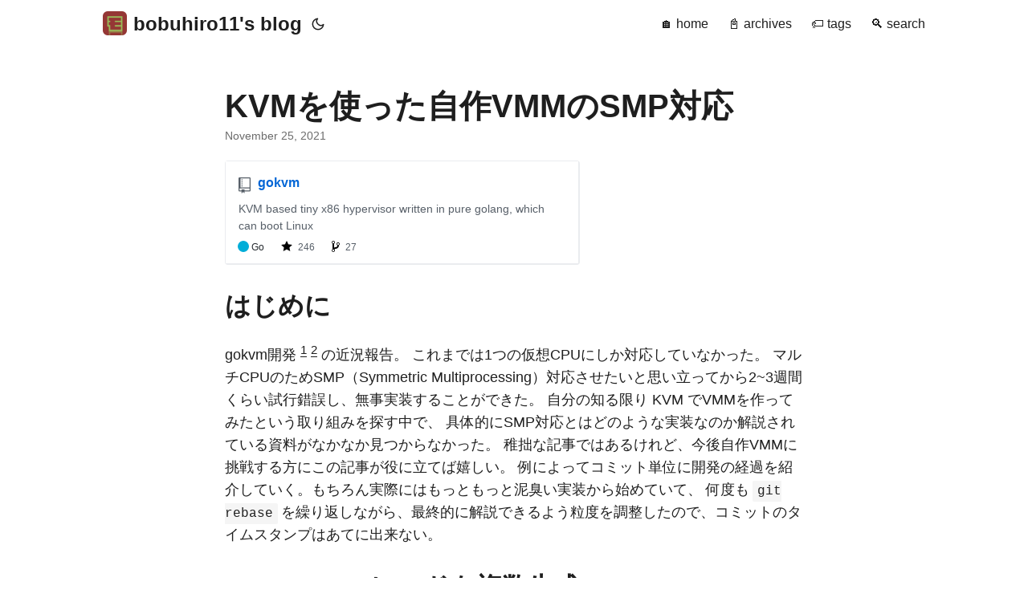

--- FILE ---
content_type: text/html; charset=utf-8
request_url: https://blog.bobuhiro11.net/2021/11-25-gokvm3.html
body_size: 8392
content:
<!DOCTYPE html>
<html lang="en" dir="auto">

<head><meta charset="utf-8">
<meta http-equiv="X-UA-Compatible" content="IE=edge">
<meta name="viewport" content="width=device-width, initial-scale=1, shrink-to-fit=no">
<meta name="robots" content="index, follow">
<title>KVMを使った自作VMMのSMP対応 | bobuhiro11&#39;s blog</title>
<meta name="keywords" content="linux, x86, go, gokvm">
<meta name="description" content="
はじめに
gokvm開発 1 2 の近況報告。
これまでは1つの仮想CPUにしか対応していなかった。
マルチCPUのためSMP（Symmetric Multiprocessing）対応させたいと思い立ってから2~3週間くらい試行錯誤し、無事実装することができた。
自分の知る限り KVM でVMMを作ってみたという取り組みを探す中で、
具体的にSMP対応とはどのような実装なのか解説されている資料がなかなか見つからなかった。
稚拙な記事ではあるけれど、今後自作VMMに挑戦する方にこの記事が役に立てば嬉しい。
例によってコミット単位に開発の経過を紹介していく。もちろん実際にはもっともっと泥臭い実装から始めていて、
何度もgit rebaseを繰り返しながら、最終的に解説できるよう粒度を調整したので、コミットのタイムスタンプはあてに出来ない。
#34 vCPUスレッドを複数生成
プルリクエストをいただいた。まずはioctl(fd,KVM_CREATE_VCPU,...)でvCPUを複数生成できるよう変更する。
その後vCPUごとに個別のスレッドを生成して各vCPUごとに独立してioctl(fd,KVM_RUN,...)を発行する。
vCPUはライフタイム全体を通して、同一のスレッドからioctlを発行する必要がある。
Go言語の場合にはスレッドの代わりにgoroutineを使うことが多いので、
runtime.LockOSThread()を呼び出してgoroutineとスレッドを静的に関連づけた。
ce22a91 struct mpf_intel の実装
vCPUがカーネルに認識されるためにはIntel MultiProcessor Specification 3 に従ったデータ構造を認識させる必要がある。
このデータ構造はLinuxカーネルの中で struct mpf_intel のPhysPtrが指す先 struct mpc_table に対応する。
コード 4 を読むと、チェックサム・バーション・マジックナンバーを読み取ることができたので、
仕様書は斜め読みしかしていない。
このデータ構造はどこに配置すれば良いのか。仕様書を読むとExtended BIOS Data Area (EBDA)の最初の1KB以内とあるのでそこに配置することにした。
EBDAは典型的に 0x0009FC00 に置かれる 5 ようなので、それに倣った。


a. In the first kilobyte of Extended BIOS Data Area (EBDA), or
b. Within the last kilobyte of system base memory (e.g., 639K-640K for systems with 640 KB of base memory or 511K-512K for systems with 512 KB of base memory) if the EBDA segment is undefined, or
c. In the BIOS ROM address space between 0F0000h and 0FFFFFh.


この仕様書の中でブートを担当するCPUをBoot Strap Processor（BSP）、その他のCPUをApplication Processor（AP）
と呼ぶことを知った。
このコミットでは struct_mpf_intel の準備まで。
いくつかデータ構造が登場するので、下図にメモリマップとしてまとめておく。">
<meta name="author" content="">
<link rel="canonical" href="/2021/11-25-gokvm3.html">
<meta name="google-site-verification" content="G-3KNQR1STDY">
<meta name="yandex-verification" content="XYZabc">
<meta name="msvalidate.01" content="XYZabc">
<link crossorigin="anonymous" href="/assets/css/stylesheet.8edfc444eef3eab7557ce029330dda7bdfa91131aeab736047991f68bc8fe74a.css" integrity="sha256-jt/ERO7z6rdVfOApMw3ae9&#43;pETGuq3NgR5kfaLyP50o=" rel="preload stylesheet" as="style">
<link rel="icon" href="/favicon.ico">
<link rel="icon" type="image/png" sizes="16x16" href="/favicon-16x16.png">
<link rel="icon" type="image/png" sizes="32x32" href="/favicon-32x32.png">
<link rel="apple-touch-icon" href="/apple-touch-icon.png">
<link rel="mask-icon" href="/apple-icon-180x180.png">
<meta name="theme-color" content="#2e2e33">
<meta name="msapplication-TileColor" content="#2e2e33">
<link rel="alternate" hreflang="en" href="/2021/11-25-gokvm3.html">
<noscript>
    <style>
        #theme-toggle,
        .top-link {
            display: none;
        }

    </style>
    <style>
        @media (prefers-color-scheme: dark) {
            :root {
                --theme: rgb(29, 30, 32);
                --entry: rgb(46, 46, 51);
                --primary: rgb(218, 218, 219);
                --secondary: rgb(155, 156, 157);
                --tertiary: rgb(65, 66, 68);
                --content: rgb(196, 196, 197);
                --code-block-bg: rgb(46, 46, 51);
                --code-bg: rgb(55, 56, 62);
                --border: rgb(51, 51, 51);
            }

            .list {
                background: var(--theme);
            }

            .list:not(.dark)::-webkit-scrollbar-track {
                background: 0 0;
            }

            .list:not(.dark)::-webkit-scrollbar-thumb {
                border-color: var(--theme);
            }
        }

    </style>
</noscript>
<link rel="stylesheet" href="https://cdn.jsdelivr.net/npm/katex@0.12.0/dist/katex.min.css" integrity="sha384-AfEj0r4/OFrOo5t7NnNe46zW/tFgW6x/bCJG8FqQCEo3+Aro6EYUG4+cU+KJWu/X" crossorigin="anonymous">
<script defer src="https://cdn.jsdelivr.net/npm/katex@0.12.0/dist/katex.min.js" integrity="sha384-g7c+Jr9ZivxKLnZTDUhnkOnsh30B4H0rpLUpJ4jAIKs4fnJI+sEnkvrMWph2EDg4" crossorigin="anonymous"></script>
<script defer src="https://cdn.jsdelivr.net/npm/katex@0.12.0/dist/contrib/auto-render.min.js" integrity="sha384-mll67QQFJfxn0IYznZYonOWZ644AWYC+Pt2cHqMaRhXVrursRwvLnLaebdGIlYNa" crossorigin="anonymous"
    onload="renderMathInElement(document.body,
    {
              delimiters: [
                  {left: '$$', right: '$$', display: true},
                  {left: '\\[', right: '\\]', display: true},
                  {left: '$', right: '$', display: false},
                  {left: '\\(', right: '\\)', display: false}
              ]
          }
    );"></script>



      <script async src="https://www.googletagmanager.com/gtag/js?id=G-3KNQR1STDY"></script>
      <script>
        var doNotTrack = false;
        if ( false ) {
          var dnt = (navigator.doNotTrack || window.doNotTrack || navigator.msDoNotTrack);
          var doNotTrack = (dnt == "1" || dnt == "yes");
        }
        if (!doNotTrack) {
          window.dataLayer = window.dataLayer || [];
          function gtag(){dataLayer.push(arguments);}
          gtag('js', new Date());
          gtag('config', 'G-3KNQR1STDY');
        }
      </script><meta property="og:url" content="/2021/11-25-gokvm3.html">
  <meta property="og:site_name" content="bobuhiro11&#39;s blog">
  <meta property="og:title" content="KVMを使った自作VMMのSMP対応">
  <meta property="og:description" content="
はじめに gokvm開発 1 2 の近況報告。 これまでは1つの仮想CPUにしか対応していなかった。 マルチCPUのためSMP（Symmetric Multiprocessing）対応させたいと思い立ってから2~3週間くらい試行錯誤し、無事実装することができた。 自分の知る限り KVM でVMMを作ってみたという取り組みを探す中で、 具体的にSMP対応とはどのような実装なのか解説されている資料がなかなか見つからなかった。 稚拙な記事ではあるけれど、今後自作VMMに挑戦する方にこの記事が役に立てば嬉しい。 例によってコミット単位に開発の経過を紹介していく。もちろん実際にはもっともっと泥臭い実装から始めていて、 何度もgit rebaseを繰り返しながら、最終的に解説できるよう粒度を調整したので、コミットのタイムスタンプはあてに出来ない。
#34 vCPUスレッドを複数生成 プルリクエストをいただいた。まずはioctl(fd,KVM_CREATE_VCPU,...)でvCPUを複数生成できるよう変更する。 その後vCPUごとに個別のスレッドを生成して各vCPUごとに独立してioctl(fd,KVM_RUN,...)を発行する。 vCPUはライフタイム全体を通して、同一のスレッドからioctlを発行する必要がある。 Go言語の場合にはスレッドの代わりにgoroutineを使うことが多いので、 runtime.LockOSThread()を呼び出してgoroutineとスレッドを静的に関連づけた。
ce22a91 struct mpf_intel の実装 vCPUがカーネルに認識されるためにはIntel MultiProcessor Specification 3 に従ったデータ構造を認識させる必要がある。 このデータ構造はLinuxカーネルの中で struct mpf_intel のPhysPtrが指す先 struct mpc_table に対応する。 コード 4 を読むと、チェックサム・バーション・マジックナンバーを読み取ることができたので、 仕様書は斜め読みしかしていない。
このデータ構造はどこに配置すれば良いのか。仕様書を読むとExtended BIOS Data Area (EBDA)の最初の1KB以内とあるのでそこに配置することにした。 EBDAは典型的に 0x0009FC00 に置かれる 5 ようなので、それに倣った。
a. In the first kilobyte of Extended BIOS Data Area (EBDA), or b. Within the last kilobyte of system base memory (e.g., 639K-640K for systems with 640 KB of base memory or 511K-512K for systems with 512 KB of base memory) if the EBDA segment is undefined, or c. In the BIOS ROM address space between 0F0000h and 0FFFFFh. この仕様書の中でブートを担当するCPUをBoot Strap Processor（BSP）、その他のCPUをApplication Processor（AP） と呼ぶことを知った。 このコミットでは struct_mpf_intel の準備まで。 いくつかデータ構造が登場するので、下図にメモリマップとしてまとめておく。">
  <meta property="og:locale" content="en">
  <meta property="og:type" content="article">
    <meta property="article:section" content="post">
    <meta property="article:published_time" content="2021-11-25T00:59:34+09:00">
    <meta property="article:modified_time" content="2021-11-25T00:59:34+09:00">
    <meta property="article:tag" content="Linux">
    <meta property="article:tag" content="X86">
    <meta property="article:tag" content="Go">
    <meta property="article:tag" content="Gokvm">
      <meta property="og:image" content="https://blog.bobuhiro11.net/summary_card_with_large_image_600x314.png">
<meta name="twitter:card" content="summary_large_image">
<meta name="twitter:image" content="https://blog.bobuhiro11.net/summary_card_with_large_image_600x314.png">
<meta name="twitter:title" content="KVMを使った自作VMMのSMP対応">
<meta name="twitter:description" content="
はじめに
gokvm開発 1 2 の近況報告。
これまでは1つの仮想CPUにしか対応していなかった。
マルチCPUのためSMP（Symmetric Multiprocessing）対応させたいと思い立ってから2~3週間くらい試行錯誤し、無事実装することができた。
自分の知る限り KVM でVMMを作ってみたという取り組みを探す中で、
具体的にSMP対応とはどのような実装なのか解説されている資料がなかなか見つからなかった。
稚拙な記事ではあるけれど、今後自作VMMに挑戦する方にこの記事が役に立てば嬉しい。
例によってコミット単位に開発の経過を紹介していく。もちろん実際にはもっともっと泥臭い実装から始めていて、
何度もgit rebaseを繰り返しながら、最終的に解説できるよう粒度を調整したので、コミットのタイムスタンプはあてに出来ない。
#34 vCPUスレッドを複数生成
プルリクエストをいただいた。まずはioctl(fd,KVM_CREATE_VCPU,...)でvCPUを複数生成できるよう変更する。
その後vCPUごとに個別のスレッドを生成して各vCPUごとに独立してioctl(fd,KVM_RUN,...)を発行する。
vCPUはライフタイム全体を通して、同一のスレッドからioctlを発行する必要がある。
Go言語の場合にはスレッドの代わりにgoroutineを使うことが多いので、
runtime.LockOSThread()を呼び出してgoroutineとスレッドを静的に関連づけた。
ce22a91 struct mpf_intel の実装
vCPUがカーネルに認識されるためにはIntel MultiProcessor Specification 3 に従ったデータ構造を認識させる必要がある。
このデータ構造はLinuxカーネルの中で struct mpf_intel のPhysPtrが指す先 struct mpc_table に対応する。
コード 4 を読むと、チェックサム・バーション・マジックナンバーを読み取ることができたので、
仕様書は斜め読みしかしていない。
このデータ構造はどこに配置すれば良いのか。仕様書を読むとExtended BIOS Data Area (EBDA)の最初の1KB以内とあるのでそこに配置することにした。
EBDAは典型的に 0x0009FC00 に置かれる 5 ようなので、それに倣った。


a. In the first kilobyte of Extended BIOS Data Area (EBDA), or
b. Within the last kilobyte of system base memory (e.g., 639K-640K for systems with 640 KB of base memory or 511K-512K for systems with 512 KB of base memory) if the EBDA segment is undefined, or
c. In the BIOS ROM address space between 0F0000h and 0FFFFFh.


この仕様書の中でブートを担当するCPUをBoot Strap Processor（BSP）、その他のCPUをApplication Processor（AP）
と呼ぶことを知った。
このコミットでは struct_mpf_intel の準備まで。
いくつかデータ構造が登場するので、下図にメモリマップとしてまとめておく。">


<script type="application/ld+json">
{
  "@context": "https://schema.org",
  "@type": "BreadcrumbList",
  "itemListElement": [
    {
      "@type": "ListItem",
      "position":  1 ,
      "name": "Posts",
      "item": "/post.html"
    }
    {
      "@type": "ListItem",
      "position":  1 ,
      "name": "KVMを使った自作VMMのSMP対応",
      "item": "/2021/11-25-gokvm3.html"
    }
  ]
}
</script>
<script type="application/ld+json">
{
  "@context": "https://schema.org",
  "@type": "BlogPosting",
  "headline": "KVMを使った自作VMMのSMP対応",
  "name": "KVMを使った自作VMMのSMP対応",
  "description": "\nはじめに gokvm開発 1 2 の近況報告。 これまでは1つの仮想CPUにしか対応していなかった。 マルチCPUのためSMP（Symmetric Multiprocessing）対応させたいと思い立ってから2~3週間くらい試行錯誤し、無事実装することができた。 自分の知る限り KVM でVMMを作ってみたという取り組みを探す中で、 具体的にSMP対応とはどのような実装なのか解説されている資料がなかなか見つからなかった。 稚拙な記事ではあるけれど、今後自作VMMに挑戦する方にこの記事が役に立てば嬉しい。 例によってコミット単位に開発の経過を紹介していく。もちろん実際にはもっともっと泥臭い実装から始めていて、 何度もgit rebaseを繰り返しながら、最終的に解説できるよう粒度を調整したので、コミットのタイムスタンプはあてに出来ない。\n#34 vCPUスレッドを複数生成 プルリクエストをいただいた。まずはioctl(fd,KVM_CREATE_VCPU,...)でvCPUを複数生成できるよう変更する。 その後vCPUごとに個別のスレッドを生成して各vCPUごとに独立してioctl(fd,KVM_RUN,...)を発行する。 vCPUはライフタイム全体を通して、同一のスレッドからioctlを発行する必要がある。 Go言語の場合にはスレッドの代わりにgoroutineを使うことが多いので、 runtime.LockOSThread()を呼び出してgoroutineとスレッドを静的に関連づけた。\nce22a91 struct mpf_intel の実装 vCPUがカーネルに認識されるためにはIntel MultiProcessor Specification 3 に従ったデータ構造を認識させる必要がある。 このデータ構造はLinuxカーネルの中で struct mpf_intel のPhysPtrが指す先 struct mpc_table に対応する。 コード 4 を読むと、チェックサム・バーション・マジックナンバーを読み取ることができたので、 仕様書は斜め読みしかしていない。\nこのデータ構造はどこに配置すれば良いのか。仕様書を読むとExtended BIOS Data Area (EBDA)の最初の1KB以内とあるのでそこに配置することにした。 EBDAは典型的に 0x0009FC00 に置かれる 5 ようなので、それに倣った。\na. In the first kilobyte of Extended BIOS Data Area (EBDA), or b. Within the last kilobyte of system base memory (e.g., 639K-640K for systems with 640 KB of base memory or 511K-512K for systems with 512 KB of base memory) if the EBDA segment is undefined, or c. In the BIOS ROM address space between 0F0000h and 0FFFFFh. この仕様書の中でブートを担当するCPUをBoot Strap Processor（BSP）、その他のCPUをApplication Processor（AP） と呼ぶことを知った。 このコミットでは struct_mpf_intel の準備まで。 いくつかデータ構造が登場するので、下図にメモリマップとしてまとめておく。\n",
  "keywords": [
    "linux", "x86", "go", "gokvm"
  ],
  "articleBody": "\nはじめに gokvm開発 1 2 の近況報告。 これまでは1つの仮想CPUにしか対応していなかった。 マルチCPUのためSMP（Symmetric Multiprocessing）対応させたいと思い立ってから2~3週間くらい試行錯誤し、無事実装することができた。 自分の知る限り KVM でVMMを作ってみたという取り組みを探す中で、 具体的にSMP対応とはどのような実装なのか解説されている資料がなかなか見つからなかった。 稚拙な記事ではあるけれど、今後自作VMMに挑戦する方にこの記事が役に立てば嬉しい。 例によってコミット単位に開発の経過を紹介していく。もちろん実際にはもっともっと泥臭い実装から始めていて、 何度もgit rebaseを繰り返しながら、最終的に解説できるよう粒度を調整したので、コミットのタイムスタンプはあてに出来ない。\n#34 vCPUスレッドを複数生成 プルリクエストをいただいた。まずはioctl(fd,KVM_CREATE_VCPU,...)でvCPUを複数生成できるよう変更する。 その後vCPUごとに個別のスレッドを生成して各vCPUごとに独立してioctl(fd,KVM_RUN,...)を発行する。 vCPUはライフタイム全体を通して、同一のスレッドからioctlを発行する必要がある。 Go言語の場合にはスレッドの代わりにgoroutineを使うことが多いので、 runtime.LockOSThread()を呼び出してgoroutineとスレッドを静的に関連づけた。\nce22a91 struct mpf_intel の実装 vCPUがカーネルに認識されるためにはIntel MultiProcessor Specification 3 に従ったデータ構造を認識させる必要がある。 このデータ構造はLinuxカーネルの中で struct mpf_intel のPhysPtrが指す先 struct mpc_table に対応する。 コード 4 を読むと、チェックサム・バーション・マジックナンバーを読み取ることができたので、 仕様書は斜め読みしかしていない。\nこのデータ構造はどこに配置すれば良いのか。仕様書を読むとExtended BIOS Data Area (EBDA)の最初の1KB以内とあるのでそこに配置することにした。 EBDAは典型的に 0x0009FC00 に置かれる 5 ようなので、それに倣った。\na. In the first kilobyte of Extended BIOS Data Area (EBDA), or b. Within the last kilobyte of system base memory (e.g., 639K-640K for systems with 640 KB of base memory or 511K-512K for systems with 512 KB of base memory) if the EBDA segment is undefined, or c. In the BIOS ROM address space between 0F0000h and 0FFFFFh. この仕様書の中でブートを担当するCPUをBoot Strap Processor（BSP）、その他のCPUをApplication Processor（AP） と呼ぶことを知った。 このコミットでは struct_mpf_intel の準備まで。 いくつかデータ構造が登場するので、下図にメモリマップとしてまとめておく。\n0x0009fc00 (EBDA) ---\u003e +--------------------------------------------------------+ | 16 Bytes Alignment | | | | | | | 0x0009fc00 + 0x30 ---\u003e +--------------------------------------------------------+ | struct mpf_intel (16 Bytes) | | | | // physical address of struct mpc_table | | .phys_ptr = EBDA start + 0x40 | | .signature = \"_MP_\" | | .length = 1 | | .Specification = 4 | | | 0x0009fc00 + 0x40 ---\u003e +--------------------------------------------------------+ | struct mpc_table | | | | .phys_ptr = EBDA start + 0x40 | | .signature = \"PCMP\" | | .length = 1 | | .specification = 4 | | // number of entries (mpc_cpu, mpc_bus, etc.) | | .oem_count = 2 | | | | +-------------------------------------------------+ | | | struct mpc_cpu (for processor #0) | | | | .type = 0 | | | | .apic_id = 0 | | | | .cpu_flag = ENABLE_PROECSSOR | BOOT_PROCESSOR| | | +-------------------------------------------------+ | | | | +-------------------------------------------------+ | | | struct mpc_cpu (for processor #1) | | | | .type = 0 | | | | .apic_id = 1 | | | | .cpu_flag = ENABLE_PROECSSOR | | | +-------------------------------------------------+ | | | +--------------------------------------------------------+ 3478e15 struct mpc_table の実装 struct mpc_tableはstruct mpf_intelの直後に配置した。この場所が正しいのかは分からない。 ここで、Local APIC（LAPIC）のアドレスを設定する。LAPICは典型的に 0xFEE00000 に置かれるので、それに倣った。 vCPUがこのメモリにアクセスすると、KVMを通してホストカーネルがエミュレートしてくれるLAPICへのアクセスに置き換えられるようだ。 メモリアクセスをトラップしてユーザランドでエミュレーションしたり… といったことはやらなくて大丈夫だった。 無事ブート時に認識されるようになった。 本来は、struct mpc_cpu は struct mpc_table の後にメモリアドレスが連続するように配置されるが、 今回は簡単のため struct mpc_table のメンバにstruct mpc_cpuを埋め込むように実装した。\n$ dmesg [ 0.031995][ T0] Intel MultiProcessor Specification v1.4 [ 0.033955][ T0] mpc: 9fc40-9fc6a 4ac446f struct mpc_cpu の実装 struct mpc_table はテーブル構造のヘッダであり、テーブルエントリとしてstruct mpc_cpu や struct mpc_bus などが任意の個数連続する。 ここではとりあえずvCPU数を2とした。 エントリはTypeによって区別される。\n出典：Intel MultiProcessor Specification 3\nLocal APICはvCPUごとに存在しているので、vCPUの通し番号を流用した。 vCPUごとに有効・無効、BSP・APの制御フラグがあるので、注意する。 1つ目のvCPUのみをBSPとして、残りをAPとした。 Local APICとCPUの関連、BSP・APの区別については下図が分かりやすい。\n出典：Intel MultiProcessor Specification 3\nここまで適切に設定するとブート時にvCPUが検出され、メッセージが流れるようになる。\n$ dmesg [ 0.038781][ T0] MPTABLE: processor found. [ 0.039497][ T0] Processor #0 (Bootup-CPU) [ 0.040918][ T0] MPTABLE: processor found. [ 0.041626][ T0] Processor #1 e02bd77 ゲストカーネルで CONFIG_SMP を有効化 なぜかこのタイミングでCONFIG_SMPフラグの存在に気づく。 もちろんこのフラグの有効化は大前提なので対応した。\n9a53099 ioctl KVM_RUN のEAGAIN ハンドリング この段階でCPU数を2個に増やすとなぜかgokvmがパニックするようになった。 調べてみると、APに対応するioctl KVM_RUNからEAGAINが返ってきていた。\nなぜEAGAINなのか。KVMが返しているはずなので辿っていく。 KVMはvCPUごとに内部状態を持っていることがわかった6。 その解説を読むと、APはINITシグナルによって初期化され、それまでは KVM_MP_STATE_UNINITIALIZED状態のようだ。 KVM_MP_STATE_UNINITIALIZED状態の時にioctl KVM_RUNを読み出すと、 EAGAINが返ってくることがKVMのコードから確認できた 7。\nKVM_MP_STATE_UNINITIALIZED:\nthe vcpu is an application processor (AP) which has not yet received an INIT signal [x86]\nゲストカーネルが動き出した時点ではBSPのみが動いていて、 LAPICを使ったINIT-SIPI-SIPIシーケンスに従ってAPが動き出すということもここで知った（要調査）。\n[ 0.713385][ T1] do_boot_cpu:1057: smpboot: Setting warm reset code and vector. [ 0.715064][ T1] wakeup_secondary_cpu_via_init:805: smpboot: Asserting INIT [ 0.716266][ T1] wakeup_secondary_cpu_via_init:816: smpboot: Waiting for send to finish... [ 0.717332][ T1] wakeup_secondary_cpu_via_init:821: smpboot: Deasserting INIT [ 0.718299][ T1] wakeup_secondary_cpu_via_init:827: smpboot: Waiting for send to finish... [ 0.719375][ T1] wakeup_secondary_cpu_via_init:846: smpboot: #startup loops: 2 [ 0.720569][ T1] wakeup_secondary_cpu_via_init:849: smpboot: Sending STARTUP #1 [ 0.721341][ T1] wakeup_secondary_cpu_via_init:853: smpboot: After apic_write [ 0.722505][ T1] wakeup_secondary_cpu_via_init:873: smpboot: Startup point 1 [ 0.723653][ T1] wakeup_secondary_cpu_via_init:875: smpboot: Waiting for send to finish... [ 0.725354][ T1] wakeup_secondary_cpu_via_init:849: smpboot: Sending STARTUP #2 [ 0.726552][ T1] wakeup_secondary_cpu_via_init:853: smpboot: After apic_write [ 0.727728][ T1] wakeup_secondary_cpu_via_init:873: smpboot: Startup point 1 [ 0.729328][ T1] wakeup_secondary_cpu_via_init:875: smpboot: Waiting for send to finish... [ 0.730929][ T1] wakeup_secondary_cpu_via_init:892: smpboot: After Startup 参考としてkvmtoolの実装を見ると、やはりEAGAINを無視するような実装になっていた 8\nc8d5459 任意のvCPU数対応 これまでは2vCPUに限定していたが、このコミットで任意のvCPU数に対応した。 特筆すべきことはなさそうに思う。\nおわりに なんとか動くところまで実装できてよかった。後から振り返るとほとんどKVMがよしなにやってくれていることが分かる。 SMP環境でのCPU初期化に関するデータ構造や処理の流れについて勉強になった。 まだまだやりたいことはいっぱいあるけど少しずつ粛々と。\nKVMを使ったVMMを自作してLinuxを起動するまでの記録 ↩︎\nKVMを使ったVMMを自作してLinuxを起動するまでの記録2 ↩︎\nIntel MultiProcessor Specification ↩︎ ↩︎ ↩︎\nsmp_scan_config() in linux/arch/x86/kernel/mpparse.c ↩︎\nEBDA area in kvmtool/x86/include/kvm/bios.h ↩︎\nKVM_GET_MP_STATE, www.kernel.org ↩︎\nkvm_arch_vcpu_ioctl_run() in linux/arch/x86/kvm/x86.c ↩︎\nkvm_cpu__run() in kvmtool/kvm-cpu.c ↩︎\n",
  "wordCount" : "601",
  "inLanguage": "en",
  "image": "https://blog.bobuhiro11.net/summary_card_with_large_image_600x314.png","datePublished": "2021-11-25T00:59:34+09:00",
  "dateModified": "2021-11-25T00:59:34+09:00",
  "mainEntityOfPage": {
    "@type": "WebPage",
    "@id": "/2021/11-25-gokvm3.html"
  },
  "publisher": {
    "@type": "Organization",
    "name": "bobuhiro11's blog",
    "logo": {
      "@type": "ImageObject",
      "url": "/favicon.ico"
    }
  }
}
</script>
</head>

<body class="" id="top">
<script>
    if (localStorage.getItem("pref-theme") === "dark") {
        document.body.classList.add('dark');
    } else if (localStorage.getItem("pref-theme") === "light") {
        document.body.classList.remove('dark')
    } else if (window.matchMedia('(prefers-color-scheme: dark)').matches) {
        document.body.classList.add('dark');
    }

</script>

<header class="header">
    <nav class="nav">
        <div class="logo">
            <a href="/" accesskey="h" title="bobuhiro11&#39;s blog (Alt + H)">
                <img src="/apple-touch-icon.png" alt="" aria-label="logo"
                    height="30">bobuhiro11&#39;s blog</a>
            <div class="logo-switches">
                <button id="theme-toggle" accesskey="t" title="(Alt + T)">
                    <svg id="moon" xmlns="http://www.w3.org/2000/svg" width="24" height="18" viewBox="0 0 24 24"
                        fill="none" stroke="currentColor" stroke-width="2" stroke-linecap="round"
                        stroke-linejoin="round">
                        <path d="M21 12.79A9 9 0 1 1 11.21 3 7 7 0 0 0 21 12.79z"></path>
                    </svg>
                    <svg id="sun" xmlns="http://www.w3.org/2000/svg" width="24" height="18" viewBox="0 0 24 24"
                        fill="none" stroke="currentColor" stroke-width="2" stroke-linecap="round"
                        stroke-linejoin="round">
                        <circle cx="12" cy="12" r="5"></circle>
                        <line x1="12" y1="1" x2="12" y2="3"></line>
                        <line x1="12" y1="21" x2="12" y2="23"></line>
                        <line x1="4.22" y1="4.22" x2="5.64" y2="5.64"></line>
                        <line x1="18.36" y1="18.36" x2="19.78" y2="19.78"></line>
                        <line x1="1" y1="12" x2="3" y2="12"></line>
                        <line x1="21" y1="12" x2="23" y2="12"></line>
                        <line x1="4.22" y1="19.78" x2="5.64" y2="18.36"></line>
                        <line x1="18.36" y1="5.64" x2="19.78" y2="4.22"></line>
                    </svg>
                </button>
            </div>
        </div>
        <ul id="menu">
            <li>
                <a href="/" title="🏠 home">
                    <span>🏠 home</span>
                </a>
            </li>
            <li>
                <a href="/archives.html" title="📓 archives">
                    <span>📓 archives</span>
                </a>
            </li>
            <li>
                <a href="/tags.html" title="🏷️ tags">
                    <span>🏷️ tags</span>
                </a>
            </li>
            <li>
                <a href="/search.html" title="🔍 search (Alt &#43; /)" accesskey=/>
                    <span>🔍 search</span>
                </a>
            </li>
        </ul>
    </nav>
</header>
<main class="main">

<article class="post-single">
  <header class="post-header">
    
    <h1 class="post-title entry-hint-parent">
      KVMを使った自作VMMのSMP対応
    </h1>
    <div class="post-meta"><span title='2021-11-25 00:59:34 +0900 JST'>November 25, 2021</span>

</div>
  </header> 
  <div class="post-content"><p><a href="https://github.com/bobuhiro11/gokvm"><img alt="bobuhiro11/gokvm - GitHub" loading="lazy" src="https://gh-card.dev/repos/bobuhiro11/gokvm.svg"></a></p>
<h2 id="はじめに">はじめに<a hidden class="anchor" aria-hidden="true" href="#はじめに">#</a></h2>
<p>gokvm開発 <sup id="fnref:1"><a href="#fn:1" class="footnote-ref" role="doc-noteref">1</a></sup> <sup id="fnref:2"><a href="#fn:2" class="footnote-ref" role="doc-noteref">2</a></sup> の近況報告。
これまでは1つの仮想CPUにしか対応していなかった。
マルチCPUのためSMP（Symmetric Multiprocessing）対応させたいと思い立ってから2~3週間くらい試行錯誤し、無事実装することができた。
自分の知る限り KVM でVMMを作ってみたという取り組みを探す中で、
具体的にSMP対応とはどのような実装なのか解説されている資料がなかなか見つからなかった。
稚拙な記事ではあるけれど、今後自作VMMに挑戦する方にこの記事が役に立てば嬉しい。
例によってコミット単位に開発の経過を紹介していく。もちろん実際にはもっともっと泥臭い実装から始めていて、
何度も<code>git rebase</code>を繰り返しながら、最終的に解説できるよう粒度を調整したので、コミットのタイムスタンプはあてに出来ない。</p>
<h2 id="34httpsgithubcombobuhiro11gokvmpull34-vcpuスレッドを複数生成"><a href="https://github.com/bobuhiro11/gokvm/pull/34">#34</a> vCPUスレッドを複数生成<a hidden class="anchor" aria-hidden="true" href="#34httpsgithubcombobuhiro11gokvmpull34-vcpuスレッドを複数生成">#</a></h2>
<p>プルリクエストをいただいた。まずは<code>ioctl(fd,KVM_CREATE_VCPU,...)</code>でvCPUを複数生成できるよう変更する。
その後vCPUごとに個別のスレッドを生成して各vCPUごとに独立して<code>ioctl(fd,KVM_RUN,...)</code>を発行する。
vCPUはライフタイム全体を通して、同一のスレッドから<code>ioctl</code>を発行する必要がある。
Go言語の場合にはスレッドの代わりにgoroutineを使うことが多いので、
<code>runtime.LockOSThread()</code>を呼び出してgoroutineとスレッドを静的に関連づけた。</p>
<h2 id="ce22a91httpsgithubcombobuhiro11gokvmcommitce22a91-struct-mpf_intel-の実装"><a href="https://github.com/bobuhiro11/gokvm/commit/ce22a91">ce22a91</a> struct mpf_intel の実装<a hidden class="anchor" aria-hidden="true" href="#ce22a91httpsgithubcombobuhiro11gokvmcommitce22a91-struct-mpf_intel-の実装">#</a></h2>
<p>vCPUがカーネルに認識されるためにはIntel MultiProcessor Specification <sup id="fnref:3"><a href="#fn:3" class="footnote-ref" role="doc-noteref">3</a></sup> に従ったデータ構造を認識させる必要がある。
このデータ構造はLinuxカーネルの中で <code>struct mpf_intel</code> の<code>PhysPtr</code>が指す先 <code>struct mpc_table</code> に対応する。
コード <sup id="fnref:4"><a href="#fn:4" class="footnote-ref" role="doc-noteref">4</a></sup> を読むと、チェックサム・バーション・マジックナンバーを読み取ることができたので、
仕様書は斜め読みしかしていない。</p>
<p>このデータ構造はどこに配置すれば良いのか。仕様書を読むとExtended BIOS Data Area (EBDA)の最初の1KB以内とあるのでそこに配置することにした。
EBDAは典型的に 0x0009FC00 に置かれる <sup id="fnref:5"><a href="#fn:5" class="footnote-ref" role="doc-noteref">5</a></sup> ようなので、それに倣った。</p>
<blockquote>
<ul>
<li>a. In the first kilobyte of Extended BIOS Data Area (EBDA), or</li>
<li>b. Within the last kilobyte of system base memory (e.g., 639K-640K for systems with 640 KB of base memory or 511K-512K for systems with 512 KB of base memory) if the EBDA segment is undefined, or</li>
<li>c. In the BIOS ROM address space between 0F0000h and 0FFFFFh.</li>
</ul>
</blockquote>
<p>この仕様書の中でブートを担当するCPUをBoot Strap Processor（BSP）、その他のCPUをApplication Processor（AP）
と呼ぶことを知った。
このコミットでは <code>struct_mpf_intel</code> の準備まで。
いくつかデータ構造が登場するので、下図にメモリマップとしてまとめておく。</p>
<div class="highlight"><pre tabindex="0" class="chroma"><code class="language-text" data-lang="text"><span class="line"><span class="cl">0x0009fc00 (EBDA) ---&gt; +--------------------------------------------------------+
</span></span><span class="line"><span class="cl">                       | 16 Bytes Alignment                                     |
</span></span><span class="line"><span class="cl">                       |                                                        |
</span></span><span class="line"><span class="cl">                       |                                                        |
</span></span><span class="line"><span class="cl">                       |                                                        |
</span></span><span class="line"><span class="cl">0x0009fc00 + 0x30 ---&gt; +--------------------------------------------------------+
</span></span><span class="line"><span class="cl">                       | struct mpf_intel (16 Bytes)                            |
</span></span><span class="line"><span class="cl">                       |                                                        |
</span></span><span class="line"><span class="cl">                       |    // physical address of struct mpc_table             |
</span></span><span class="line"><span class="cl">                       |    .phys_ptr = EBDA start + 0x40                       |
</span></span><span class="line"><span class="cl">                       |    .signature = &#34;_MP_&#34;                                 |
</span></span><span class="line"><span class="cl">                       |    .length = 1                                         |
</span></span><span class="line"><span class="cl">                       |    .Specification = 4                                  |
</span></span><span class="line"><span class="cl">                       |                                                        |
</span></span><span class="line"><span class="cl">0x0009fc00 + 0x40 ---&gt; +--------------------------------------------------------+
</span></span><span class="line"><span class="cl">                       | struct mpc_table                                       |
</span></span><span class="line"><span class="cl">                       |                                                        |
</span></span><span class="line"><span class="cl">                       |    .phys_ptr = EBDA start + 0x40                       |
</span></span><span class="line"><span class="cl">                       |    .signature = &#34;PCMP&#34;                                 |
</span></span><span class="line"><span class="cl">                       |    .length = 1                                         |
</span></span><span class="line"><span class="cl">                       |    .specification = 4                                  |
</span></span><span class="line"><span class="cl">                       |    // number of entries (mpc_cpu, mpc_bus, etc.)       |
</span></span><span class="line"><span class="cl">                       |    .oem_count = 2                                      |
</span></span><span class="line"><span class="cl">                       |                                                        |
</span></span><span class="line"><span class="cl">                       |   +-------------------------------------------------+  |
</span></span><span class="line"><span class="cl">                       |   | struct mpc_cpu  (for processor #0)              |  |
</span></span><span class="line"><span class="cl">                       |   |    .type = 0                                    |  |
</span></span><span class="line"><span class="cl">                       |   |    .apic_id = 0                                 |  |
</span></span><span class="line"><span class="cl">                       |   |    .cpu_flag = ENABLE_PROECSSOR | BOOT_PROCESSOR|  |
</span></span><span class="line"><span class="cl">                       |   +-------------------------------------------------+  |
</span></span><span class="line"><span class="cl">                       |                                                        |
</span></span><span class="line"><span class="cl">                       |   +-------------------------------------------------+  |
</span></span><span class="line"><span class="cl">                       |   | struct mpc_cpu  (for processor #1)              |  |
</span></span><span class="line"><span class="cl">                       |   |    .type = 0                                    |  |
</span></span><span class="line"><span class="cl">                       |   |    .apic_id = 1                                 |  |
</span></span><span class="line"><span class="cl">                       |   |    .cpu_flag =  ENABLE_PROECSSOR                |  |
</span></span><span class="line"><span class="cl">                       |   +-------------------------------------------------+  |
</span></span><span class="line"><span class="cl">                       |                                                        |
</span></span><span class="line"><span class="cl">                       +--------------------------------------------------------+
</span></span></code></pre></div><h2 id="3478e15httpsgithubcombobuhiro11gokvmcommit3478e15-struct-mpc_table-の実装"><a href="https://github.com/bobuhiro11/gokvm/commit/3478e15">3478e15</a> struct mpc_table の実装<a hidden class="anchor" aria-hidden="true" href="#3478e15httpsgithubcombobuhiro11gokvmcommit3478e15-struct-mpc_table-の実装">#</a></h2>
<p><code>struct mpc_table</code>は<code>struct mpf_intel</code>の直後に配置した。この場所が正しいのかは分からない。
ここで、Local APIC（LAPIC）のアドレスを設定する。LAPICは典型的に 0xFEE00000 に置かれるので、それに倣った。
vCPUがこのメモリにアクセスすると、KVMを通してホストカーネルがエミュレートしてくれるLAPICへのアクセスに置き換えられるようだ。
メモリアクセスをトラップしてユーザランドでエミュレーションしたり&hellip; といったことはやらなくて大丈夫だった。
無事ブート時に認識されるようになった。
本来は、<code>struct mpc_cpu</code> は <code>struct mpc_table </code> の後にメモリアドレスが連続するように配置されるが、
今回は簡単のため <code>struct mpc_table</code> のメンバに<code>struct mpc_cpu</code>を埋め込むように実装した。</p>
<div class="highlight"><pre tabindex="0" class="chroma"><code class="language-bash" data-lang="bash"><span class="line"><span class="cl">$ dmesg
</span></span><span class="line"><span class="cl"><span class="o">[</span>    0.031995<span class="o">][</span>    T0<span class="o">]</span> Intel MultiProcessor Specification v1.4
</span></span><span class="line"><span class="cl"><span class="o">[</span>    0.033955<span class="o">][</span>    T0<span class="o">]</span>   mpc: 9fc40-9fc6a
</span></span></code></pre></div><h2 id="4ac446fhttpsgithubcombobuhiro11gokvmcommit4ac446f-struct-mpc_cpu-の実装"><a href="https://github.com/bobuhiro11/gokvm/commit/4ac446f">4ac446f</a> struct mpc_cpu の実装<a hidden class="anchor" aria-hidden="true" href="#4ac446fhttpsgithubcombobuhiro11gokvmcommit4ac446f-struct-mpc_cpu-の実装">#</a></h2>
<p><code>struct mpc_table</code> はテーブル構造のヘッダであり、テーブルエントリとして<code>struct mpc_cpu</code> や <code>struct mpc_bus</code> などが任意の個数連続する。
ここではとりあえずvCPU数を2とした。
エントリはTypeによって区別される。</p>
<blockquote>
<p><img alt="entry_types" loading="lazy" src="/figure/entry_types.png">
出典：Intel MultiProcessor Specification <sup id="fnref1:3"><a href="#fn:3" class="footnote-ref" role="doc-noteref">3</a></sup></p>
</blockquote>
<p>Local APICはvCPUごとに存在しているので、vCPUの通し番号を流用した。
vCPUごとに有効・無効、BSP・APの制御フラグがあるので、注意する。
1つ目のvCPUのみをBSPとして、残りをAPとした。
Local APICとCPUの関連、BSP・APの区別については下図が分かりやすい。</p>
<blockquote>
<p><img alt="apic" loading="lazy" src="/figure/apic.png">
出典：Intel MultiProcessor Specification <sup id="fnref2:3"><a href="#fn:3" class="footnote-ref" role="doc-noteref">3</a></sup></p>
</blockquote>
<p>ここまで適切に設定するとブート時にvCPUが検出され、メッセージが流れるようになる。</p>
<div class="highlight"><pre tabindex="0" class="chroma"><code class="language-bash" data-lang="bash"><span class="line"><span class="cl">$ dmesg
</span></span><span class="line"><span class="cl"><span class="o">[</span>    0.038781<span class="o">][</span>    T0<span class="o">]</span> MPTABLE: processor found.
</span></span><span class="line"><span class="cl"><span class="o">[</span>    0.039497<span class="o">][</span>    T0<span class="o">]</span> Processor <span class="c1">#0 (Bootup-CPU)</span>
</span></span><span class="line"><span class="cl"><span class="o">[</span>    0.040918<span class="o">][</span>    T0<span class="o">]</span> MPTABLE: processor found.
</span></span><span class="line"><span class="cl"><span class="o">[</span>    0.041626<span class="o">][</span>    T0<span class="o">]</span> Processor <span class="c1">#1</span>
</span></span></code></pre></div><h2 id="e02bd77httpsgithubcombobuhiro11gokvmcommite02bd77-ゲストカーネルで-config_smp-を有効化"><a href="https://github.com/bobuhiro11/gokvm/commit/e02bd77">e02bd77</a> ゲストカーネルで CONFIG_SMP を有効化<a hidden class="anchor" aria-hidden="true" href="#e02bd77httpsgithubcombobuhiro11gokvmcommite02bd77-ゲストカーネルで-config_smp-を有効化">#</a></h2>
<p>なぜかこのタイミングで<code>CONFIG_SMP</code>フラグの存在に気づく。
もちろんこのフラグの有効化は大前提なので対応した。</p>
<h2 id="9a53099httpsgithubcombobuhiro11gokvmcommit9a53099-ioctl-kvm_run-のeagain-ハンドリング"><a href="https://github.com/bobuhiro11/gokvm/commit/9a53099">9a53099</a> ioctl KVM_RUN のEAGAIN ハンドリング<a hidden class="anchor" aria-hidden="true" href="#9a53099httpsgithubcombobuhiro11gokvmcommit9a53099-ioctl-kvm_run-のeagain-ハンドリング">#</a></h2>
<p>この段階でCPU数を2個に増やすとなぜか<code>gokvm</code>がパニックするようになった。
調べてみると、APに対応する<code>ioctl KVM_RUN</code>から<code>EAGAIN</code>が返ってきていた。</p>
<p>なぜ<code>EAGAIN</code>なのか。KVMが返しているはずなので辿っていく。
KVMはvCPUごとに内部状態を持っていることがわかった<sup id="fnref:6"><a href="#fn:6" class="footnote-ref" role="doc-noteref">6</a></sup>。
その解説を読むと、APはINITシグナルによって初期化され、それまでは
<code>KVM_MP_STATE_UNINITIALIZED</code>状態のようだ。
<code>KVM_MP_STATE_UNINITIALIZED</code>状態の時に<code>ioctl KVM_RUN</code>を読み出すと、
<code>EAGAIN</code>が返ってくることがKVMのコードから確認できた <sup id="fnref:7"><a href="#fn:7" class="footnote-ref" role="doc-noteref">7</a></sup>。</p>
<blockquote>
<p>KVM_MP_STATE_UNINITIALIZED:</p>
<p>the vcpu is an application processor (AP) which has not yet received an INIT signal [x86]</p>
</blockquote>
<p>ゲストカーネルが動き出した時点ではBSPのみが動いていて、
LAPICを使った<code>INIT-SIPI-SIPI</code>シーケンスに従ってAPが動き出すということもここで知った（要調査）。</p>
<div class="highlight"><pre tabindex="0" class="chroma"><code class="language-text" data-lang="text"><span class="line"><span class="cl">[    0.713385][    T1] do_boot_cpu:1057: smpboot: Setting warm reset code and vector.
</span></span><span class="line"><span class="cl">[    0.715064][    T1] wakeup_secondary_cpu_via_init:805: smpboot: Asserting INIT
</span></span><span class="line"><span class="cl">[    0.716266][    T1] wakeup_secondary_cpu_via_init:816: smpboot: Waiting for send to finish...
</span></span><span class="line"><span class="cl">[    0.717332][    T1] wakeup_secondary_cpu_via_init:821: smpboot: Deasserting INIT
</span></span><span class="line"><span class="cl">[    0.718299][    T1] wakeup_secondary_cpu_via_init:827: smpboot: Waiting for send to finish...
</span></span><span class="line"><span class="cl">[    0.719375][    T1] wakeup_secondary_cpu_via_init:846: smpboot: #startup loops: 2
</span></span><span class="line"><span class="cl">[    0.720569][    T1] wakeup_secondary_cpu_via_init:849: smpboot: Sending STARTUP #1
</span></span><span class="line"><span class="cl">[    0.721341][    T1] wakeup_secondary_cpu_via_init:853: smpboot: After apic_write
</span></span><span class="line"><span class="cl">[    0.722505][    T1] wakeup_secondary_cpu_via_init:873: smpboot: Startup point 1
</span></span><span class="line"><span class="cl">[    0.723653][    T1] wakeup_secondary_cpu_via_init:875: smpboot: Waiting for send to finish...
</span></span><span class="line"><span class="cl">[    0.725354][    T1] wakeup_secondary_cpu_via_init:849: smpboot: Sending STARTUP #2
</span></span><span class="line"><span class="cl">[    0.726552][    T1] wakeup_secondary_cpu_via_init:853: smpboot: After apic_write
</span></span><span class="line"><span class="cl">[    0.727728][    T1] wakeup_secondary_cpu_via_init:873: smpboot: Startup point 1
</span></span><span class="line"><span class="cl">[    0.729328][    T1] wakeup_secondary_cpu_via_init:875: smpboot: Waiting for send to finish...
</span></span><span class="line"><span class="cl">[    0.730929][    T1] wakeup_secondary_cpu_via_init:892: smpboot: After Startup
</span></span></code></pre></div><p>参考としてkvmtoolの実装を見ると、やはり<code>EAGAIN</code>を無視するような実装になっていた <sup id="fnref:8"><a href="#fn:8" class="footnote-ref" role="doc-noteref">8</a></sup></p>
<h2 id="c8d5459httpsgithubcombobuhiro11gokvmcommitc8d5459-任意のvcpu数対応"><a href="https://github.com/bobuhiro11/gokvm/commit/c8d5459">c8d5459</a> 任意のvCPU数対応<a hidden class="anchor" aria-hidden="true" href="#c8d5459httpsgithubcombobuhiro11gokvmcommitc8d5459-任意のvcpu数対応">#</a></h2>
<p>これまでは2vCPUに限定していたが、このコミットで任意のvCPU数に対応した。
特筆すべきことはなさそうに思う。</p>
<h2 id="おわりに">おわりに<a hidden class="anchor" aria-hidden="true" href="#おわりに">#</a></h2>
<p>なんとか動くところまで実装できてよかった。後から振り返るとほとんどKVMがよしなにやってくれていることが分かる。
SMP環境でのCPU初期化に関するデータ構造や処理の流れについて勉強になった。
まだまだやりたいことはいっぱいあるけど少しずつ粛々と。</p>
<div class="footnotes" role="doc-endnotes">
<hr>
<ol>
<li id="fn:1">
<p><a href="https://blog.bobuhiro11.net/2021/02-18-gokvm.html">KVMを使ったVMMを自作してLinuxを起動するまでの記録</a>&#160;<a href="#fnref:1" class="footnote-backref" role="doc-backlink">&#x21a9;&#xfe0e;</a></p>
</li>
<li id="fn:2">
<p><a href="https://blog.bobuhiro11.net/2021/03-03-gokvm2.html">KVMを使ったVMMを自作してLinuxを起動するまでの記録2</a>&#160;<a href="#fnref:2" class="footnote-backref" role="doc-backlink">&#x21a9;&#xfe0e;</a></p>
</li>
<li id="fn:3">
<p><a href="https://pdos.csail.mit.edu/6.828/2008/readings/ia32/MPspec.pdf">Intel MultiProcessor Specification</a>&#160;<a href="#fnref:3" class="footnote-backref" role="doc-backlink">&#x21a9;&#xfe0e;</a>&#160;<a href="#fnref1:3" class="footnote-backref" role="doc-backlink">&#x21a9;&#xfe0e;</a>&#160;<a href="#fnref2:3" class="footnote-backref" role="doc-backlink">&#x21a9;&#xfe0e;</a></p>
</li>
<li id="fn:4">
<p><a href="https://github.com/torvalds/linux/blob/8596e589b787732c8346f0482919e83cc9362db1/arch/x86/kernel/mpparse.c#L558-L600">smp_scan_config() in linux/arch/x86/kernel/mpparse.c</a>&#160;<a href="#fnref:4" class="footnote-backref" role="doc-backlink">&#x21a9;&#xfe0e;</a></p>
</li>
<li id="fn:5">
<p><a href="https://github.com/temerkhanov/kvmtool/blob/master/x86/include/kvm/bios.h#L10">EBDA area in kvmtool/x86/include/kvm/bios.h</a>&#160;<a href="#fnref:5" class="footnote-backref" role="doc-backlink">&#x21a9;&#xfe0e;</a></p>
</li>
<li id="fn:6">
<p><a href="https://www.kernel.org/doc/html/latest/virt/kvm/api.html#kvm-get-mp-state">KVM_GET_MP_STATE, www.kernel.org</a>&#160;<a href="#fnref:6" class="footnote-backref" role="doc-backlink">&#x21a9;&#xfe0e;</a></p>
</li>
<li id="fn:7">
<p><a href="https://github.com/torvalds/linux/blob/5f53fa508db098c9d372423a6dac31c8a5679cdf/arch/x86/kvm/x86.c#L10151-L10162">kvm_arch_vcpu_ioctl_run() in linux/arch/x86/kvm/x86.c</a>&#160;<a href="#fnref:7" class="footnote-backref" role="doc-backlink">&#x21a9;&#xfe0e;</a></p>
</li>
<li id="fn:8">
<p><a href="https://github.com/kvmtool/kvmtool/blob/415f92c33a227c02f6719d4594af6fad10f07abf/kvm-cpu.c#L44">kvm_cpu__run() in kvmtool/kvm-cpu.c</a>&#160;<a href="#fnref:8" class="footnote-backref" role="doc-backlink">&#x21a9;&#xfe0e;</a></p>
</li>
</ol>
</div>


  </div>

  <footer class="post-footer">
    <ul class="post-tags">
      <li><a href="/tags/linux.html">Linux</a></li>
      <li><a href="/tags/x86.html">X86</a></li>
      <li><a href="/tags/go.html">Go</a></li>
      <li><a href="/tags/gokvm.html">Gokvm</a></li>
    </ul>
<nav class="paginav">
  <a class="prev" href="/2021/12-07-ovs_afxdp.html">
    <span class="title">« Prev</span>
    <br>
    <span>Open vSwitch AF_XDPの背景と使い方</span>
  </a>
  <a class="next" href="/2021/08-26-understanding_linux_network_internal_part1_part2.html">
    <span class="title">Next »</span>
    <br>
    <span>Understanding Linux Network Internal 1~2部 読書メモ</span>
  </a>
</nav>

  </footer>
</article>
    </main>
    
<footer class="footer">
        <span>&copy; 2024 <a href="/">bobuhiro11&#39;s blog</a></span> · 

    <span>
        Powered by
        <a href="https://gohugo.io/" rel="noopener noreferrer" target="_blank">Hugo</a> &
        <a href="https://github.com/adityatelange/hugo-PaperMod/" rel="noopener" target="_blank">PaperMod</a>
    </span>
</footer>

<script>
    let menu = document.getElementById('menu')
    if (menu) {
        menu.scrollLeft = localStorage.getItem("menu-scroll-position");
        menu.onscroll = function () {
            localStorage.setItem("menu-scroll-position", menu.scrollLeft);
        }
    }

    document.querySelectorAll('a[href^="#"]').forEach(anchor => {
        anchor.addEventListener("click", function (e) {
            e.preventDefault();
            var id = this.getAttribute("href").substr(1);
            if (!window.matchMedia('(prefers-reduced-motion: reduce)').matches) {
                document.querySelector(`[id='${decodeURIComponent(id)}']`).scrollIntoView({
                    behavior: "smooth"
                });
            } else {
                document.querySelector(`[id='${decodeURIComponent(id)}']`).scrollIntoView();
            }
            if (id === "top") {
                history.replaceState(null, null, " ");
            } else {
                history.pushState(null, null, `#${id}`);
            }
        });
    });

</script>
<script>
    document.getElementById("theme-toggle").addEventListener("click", () => {
        if (document.body.className.includes("dark")) {
            document.body.classList.remove('dark');
            localStorage.setItem("pref-theme", 'light');
        } else {
            document.body.classList.add('dark');
            localStorage.setItem("pref-theme", 'dark');
        }
    })

</script>
</body>

</html>


--- FILE ---
content_type: image/svg+xml; charset=utf-8
request_url: https://gh-card.dev/repos/bobuhiro11/gokvm.svg
body_size: 1237
content:
<svg xmlns="http://www.w3.org/2000/svg" xmlns:xlink="http://www.w3.org/1999/xlink" width="442" height="130" version="1.2" baseProfile="tiny" data-reactroot=""><defs></defs><g fill="none" stroke="black" stroke-width="1" fill-rule="evenodd" stroke-linecap="square" stroke-linejoin="bevel"><g fill="#ffffff" fill-opacity="1" stroke="none" transform="matrix(1,0,0,1,0,0)"><rect x="0" y="0" width="440" height="130"></rect></g><rect x="0" y="0" width="441" height="129" stroke="#eaecef" stroke-width="2"></rect><g fill="#586069" fill-opacity="1" stroke="none" transform="matrix(1.25,0,0,1.25,17,21)"><path vector-effect="none" fill-rule="evenodd" d="M4,9 L3,9 L3,8 L4,8 L4,9 M4,6 L3,6 L3,7 L4,7 L4,6 M4,4 L3,4 L3,5 L4,5 L4,4 M4,2 L3,2 L3,3 L4,3 L4,2 M12,1 L12,13 C12,13.55 11.55,14 11,14 L6,14 L6,16 L4.5,14.5 L3,16 L3,14 L1,14 C0.45,14 0,13.55 0,13 L0,1 C0,0.45 0.45,0 1,0 L11,0 C11.55,0 12,0.45 12,1 M11,11 L1,11 L1,13 L3,13 L3,12 L6,12 L6,13 L11,13 L11,11 M11,1 L2,1 L2,10 L11,10 L11,1"></path></g><g fill="#0366d6" fill-opacity="1" stroke="#0366d6" stroke-opacity="1" stroke-width="1" stroke-linecap="square" stroke-linejoin="bevel" transform="matrix(1,0,0,1,0,0)"><a target="" href="https://github.com/bobuhiro11/gokvm"><text fill="#0366d6" fill-opacity="1" stroke="none" xml:space="preserve" x="41" y="33" font-family="sans-serif" font-size="16" font-weight="630" font-style="normal">gokvm</text></a></g><g fill="#586069" fill-opacity="1" stroke="#586069" stroke-opacity="1" stroke-width="1" stroke-linecap="square" stroke-linejoin="bevel" transform="matrix(1,0,0,1,0,0)"><text fill="#586069" fill-opacity="1" stroke="none" xml:space="preserve" x="17" y="65" font-family="sans-serif" font-size="14" font-weight="400" font-style="normal">KVM based tiny x86 hypervisor written in pure golang, which </text></g><g fill="#586069" fill-opacity="1" stroke="#586069" stroke-opacity="1" stroke-width="1" stroke-linecap="square" stroke-linejoin="bevel" transform="matrix(1,0,0,1,0,0)"><text fill="#586069" fill-opacity="1" stroke="none" xml:space="preserve" x="17" y="86" font-family="sans-serif" font-size="14" font-weight="400" font-style="normal">can boot Linux </text></g><g fill="#24292e" fill-opacity="1" stroke="#24292e" stroke-opacity="1" stroke-width="1" stroke-linecap="square" stroke-linejoin="bevel" transform="matrix(1,0,0,1,0,0)"><text fill="#24292e" fill-opacity="1" stroke="none" xml:space="preserve" x="33" y="112" font-family="sans-serif" font-size="12" font-weight="400" font-style="normal">Go</text></g><g fill="#000000" fill-opacity="1" stroke="none" transform="matrix(1,0,0,1,70,99)"><a target="" href="https://github.com/bobuhiro11/gokvm/stargazers"><path vector-effect="none" fill-rule="evenodd" d="M14,6 L9.1,5.36 L7,1 L4.9,5.36 L0,6 L3.6,9.26 L2.67,14 L7,11.67 L11.33,14 L10.4,9.26 L14,6"></path></a></g><g fill="#586069" fill-opacity="1" stroke="#586069" stroke-opacity="1" stroke-width="1" stroke-linecap="square" stroke-linejoin="bevel" transform="matrix(1,0,0,1,0,0)"><a target="" href="https://github.com/bobuhiro11/gokvm/stargazers"><text fill="#586069" fill-opacity="1" stroke="none" xml:space="preserve" x="91" y="112" font-family="sans-serif" font-size="12" font-weight="400" font-style="normal">246</text></a></g><g fill="#000000" fill-opacity="1" stroke="none" transform="matrix(1,0,0,1,133,99)"><a target="" href="https://github.com/bobuhiro11/gokvm/network/members"><path vector-effect="none" fill-rule="evenodd" d="M10,5 C10,3.89 9.11,3 8,3 C7.0966,2.99761 6.30459,3.60318 6.07006,4.47561 C5.83554,5.34804 6.21717,6.2691 7,6.72 L7,7.02 C6.98,7.54 6.77,8 6.37,8.4 C5.97,8.8 5.51,9.01 4.99,9.03 C4.16,9.05 3.51,9.19 2.99,9.48 L2.99,4.72 C3.77283,4.2691 4.15446,3.34804 3.91994,2.47561 C3.68541,1.60318 2.8934,0.997613 1.99,1 C0.88,1 0,1.89 0,3 C0.00428689,3.71022 0.384911,4.3649 1,4.72 L1,11.28 C0.41,11.63 0,12.27 0,13 C0,14.11 0.89,15 2,15 C3.11,15 4,14.11 4,13 C4,12.47 3.8,12 3.47,11.64 C3.56,11.58 3.95,11.23 4.06,11.17 C4.31,11.06 4.62,11 5,11 C6.05,10.95 6.95,10.55 7.75,9.75 C8.55,8.95 8.95,7.77 9,6.73 L8.98,6.73 C9.59,6.37 10,5.73 10,5 M2,1.8 C2.66,1.8 3.2,2.35 3.2,3 C3.2,3.65 2.65,4.2 2,4.2 C1.35,4.2 0.8,3.65 0.8,3 C0.8,2.35 1.35,1.8 2,1.8 M2,14.21 C1.34,14.21 0.8,13.66 0.8,13.01 C0.8,12.36 1.35,11.81 2,11.81 C2.65,11.81 3.2,12.36 3.2,13.01 C3.2,13.66 2.65,14.21 2,14.21 M8,6.21 C7.34,6.21 6.8,5.66 6.8,5.01 C6.8,4.36 7.35,3.81 8,3.81 C8.65,3.81 9.2,4.36 9.2,5.01 C9.2,5.66 8.65,6.21 8,6.21 "></path></a></g><g fill="#586069" fill-opacity="1" stroke="#586069" stroke-opacity="1" stroke-width="1" stroke-linecap="square" stroke-linejoin="bevel" transform="matrix(1,0,0,1,0,0)"><a target="" href="https://github.com/bobuhiro11/gokvm/network/members"><text fill="" fill-opacity="1" stroke="none" xml:space="preserve" x="150" y="112" font-family="sans-serif" font-size="12" font-weight="400" font-style="normal">27</text></a></g><circle cx="23" cy="107" r="7" stroke="none" fill="#00ADD8"></circle></g></svg>